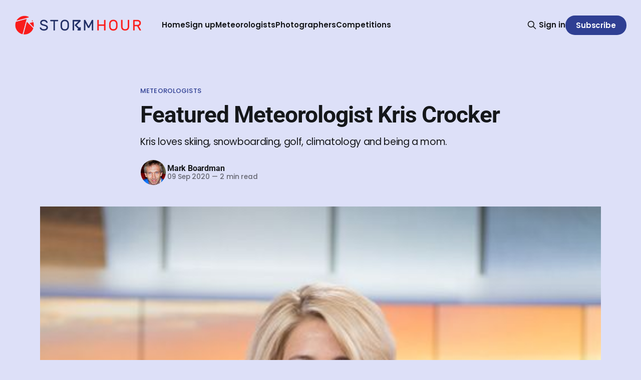

--- FILE ---
content_type: text/html; charset=utf-8
request_url: https://www.stormhour.com/featured-meteorologist-kris-crocker/
body_size: 8820
content:
<!DOCTYPE html>
<html lang="en">
<head>

    <title>Featured Meteorologist Kris Crocker</title>
    <meta charset="utf-8">
    <meta name="viewport" content="width=device-width, initial-scale=1.0">
    
    <link rel="preload" as="style" href="https://www.stormhour.com/assets/built/screen.css?v=9b6c98ea6e">
    <link rel="preload" as="script" href="https://www.stormhour.com/assets/built/source.js?v=9b6c98ea6e">
    
    <link rel="preload" as="font" type="font/woff2" href="https://www.stormhour.com/assets/fonts/inter-roman.woff2?v=9b6c98ea6e" crossorigin="anonymous">
<style>
    @font-face {
        font-family: "Inter";
        font-style: normal;
        font-weight: 100 900;
        font-display: optional;
        src: url(https://www.stormhour.com/assets/fonts/inter-roman.woff2?v=9b6c98ea6e) format("woff2");
        unicode-range: U+0000-00FF, U+0131, U+0152-0153, U+02BB-02BC, U+02C6, U+02DA, U+02DC, U+0304, U+0308, U+0329, U+2000-206F, U+2074, U+20AC, U+2122, U+2191, U+2193, U+2212, U+2215, U+FEFF, U+FFFD;
    }
</style>

    <link rel="stylesheet" type="text/css" href="https://www.stormhour.com/assets/built/screen.css?v=9b6c98ea6e">

    <style>
        :root {
            --background-color: #dde0f8
        }
    </style>

    <script>
        /* The script for calculating the color contrast has been taken from
        https://gomakethings.com/dynamically-changing-the-text-color-based-on-background-color-contrast-with-vanilla-js/ */
        var accentColor = getComputedStyle(document.documentElement).getPropertyValue('--background-color');
        accentColor = accentColor.trim().slice(1);

        if (accentColor.length === 3) {
            accentColor = accentColor[0] + accentColor[0] + accentColor[1] + accentColor[1] + accentColor[2] + accentColor[2];
        }

        var r = parseInt(accentColor.substr(0, 2), 16);
        var g = parseInt(accentColor.substr(2, 2), 16);
        var b = parseInt(accentColor.substr(4, 2), 16);
        var yiq = ((r * 299) + (g * 587) + (b * 114)) / 1000;
        var textColor = (yiq >= 128) ? 'dark' : 'light';

        document.documentElement.className = `has-${textColor}-text`;
    </script>

    <meta name="description" content="Q and A with Kris Krocker Chief Meteorologist at 4 News Now in Spokane, Washington. Kris loves skiing, snowboarding, golf and climatology.">
    <link rel="icon" href="https://www.stormhour.com/content/images/size/w256h256/format/jpeg/2023/02/stormhourmedia-logo-400px.jpg" type="image/jpeg">
    <link rel="canonical" href="https://www.stormhour.com/featured-meteorologist-kris-crocker/">
    <meta name="referrer" content="no-referrer-when-downgrade">
    
    <meta property="og:site_name" content="StormHour">
    <meta property="og:type" content="article">
    <meta property="og:title" content="Featured Meteorologist Kris Crocker - Stormhour">
    <meta property="og:description" content="Q and A with Kris Krocker Chief Meteorologist at 4 News Now in Spokane, Washington. Kris loves skiing, snowboarding, golf and climatology.">
    <meta property="og:url" content="https://www.stormhour.com/featured-meteorologist-kris-crocker/">
    <meta property="og:image" content="https://www.stormhour.com/content/images/wp-content/uploads/2020/09/kris-crocker-500pixels.jpg">
    <meta property="article:published_time" content="2020-09-09T11:19:00.000Z">
    <meta property="article:modified_time" content="2023-02-28T15:07:50.000Z">
    <meta property="article:tag" content="Meteorologists">
    <meta property="article:tag" content="News">
    
    <meta property="article:publisher" content="https://www.facebook.com/stormhour">
    <meta property="article:author" content="https://www.facebook.com/stormhour">
    <meta name="twitter:card" content="summary_large_image">
    <meta name="twitter:title" content="Featured Meteorologist Kris Crocker">
    <meta name="twitter:description" content="Kris loves skiing, snowboarding, golf, climatology and being a mom.">
    <meta name="twitter:url" content="https://www.stormhour.com/featured-meteorologist-kris-crocker/">
    <meta name="twitter:image" content="https://www.stormhour.com/content/images/wp-content/uploads/2020/09/kris-crocker-500pixels.jpg">
    <meta name="twitter:label1" content="Written by">
    <meta name="twitter:data1" content="Mark Boardman">
    <meta name="twitter:label2" content="Filed under">
    <meta name="twitter:data2" content="Meteorologists, News">
    <meta name="twitter:site" content="@stormhour">
    <meta name="twitter:creator" content="@stormhourmark">
    <meta property="og:image:width" content="500">
    <meta property="og:image:height" content="500">
    
    <script type="application/ld+json">
{
    "@context": "https://schema.org",
    "@type": "Article",
    "publisher": {
        "@type": "Organization",
        "name": "StormHour",
        "url": "https://www.stormhour.com/",
        "logo": {
            "@type": "ImageObject",
            "url": "https://www.stormhour.com/content/images/2024/07/Logo_480x.png"
        }
    },
    "author": {
        "@type": "Person",
        "name": "Mark Boardman",
        "image": {
            "@type": "ImageObject",
            "url": "https://www.stormhour.com/content/images/2023/02/Mark.jpg",
            "width": 400,
            "height": 400
        },
        "url": "https://www.stormhour.com/author/mark/",
        "sameAs": [
            "https://www.stormhour.com/",
            "https://www.facebook.com/stormhour",
            "https://x.com/stormhourmark",
            "https://www.threads.net/@stormhour",
            "https://bsky.app/profile/stormhour.com",
            "https://www.instagram.com/stormhour",
            "https://www.linkedin.com/in/markcb"
        ]
    },
    "headline": "Featured Meteorologist Kris Crocker",
    "url": "https://www.stormhour.com/featured-meteorologist-kris-crocker/",
    "datePublished": "2020-09-09T11:19:00.000Z",
    "dateModified": "2023-02-28T15:07:50.000Z",
    "image": {
        "@type": "ImageObject",
        "url": "https://www.stormhour.com/content/images/wp-content/uploads/2020/09/kris-crocker-500pixels.jpg",
        "width": 500,
        "height": 500
    },
    "keywords": "Meteorologists, News",
    "description": "Kris loves skiing, snowboarding, golf, climatology and being a mom.",
    "mainEntityOfPage": "https://www.stormhour.com/featured-meteorologist-kris-crocker/"
}
    </script>

    <meta name="generator" content="Ghost 6.14">
    <link rel="alternate" type="application/rss+xml" title="StormHour" href="https://www.stormhour.com/rss/">
    <script defer src="https://cdn.jsdelivr.net/ghost/portal@~2.57/umd/portal.min.js" data-i18n="true" data-ghost="https://www.stormhour.com/" data-key="07229611b1a87c991eca309277" data-api="https://stormhour.ghost.io/ghost/api/content/" data-locale="en" crossorigin="anonymous"></script><style id="gh-members-styles">.gh-post-upgrade-cta-content,
.gh-post-upgrade-cta {
    display: flex;
    flex-direction: column;
    align-items: center;
    font-family: -apple-system, BlinkMacSystemFont, 'Segoe UI', Roboto, Oxygen, Ubuntu, Cantarell, 'Open Sans', 'Helvetica Neue', sans-serif;
    text-align: center;
    width: 100%;
    color: #ffffff;
    font-size: 16px;
}

.gh-post-upgrade-cta-content {
    border-radius: 8px;
    padding: 40px 4vw;
}

.gh-post-upgrade-cta h2 {
    color: #ffffff;
    font-size: 28px;
    letter-spacing: -0.2px;
    margin: 0;
    padding: 0;
}

.gh-post-upgrade-cta p {
    margin: 20px 0 0;
    padding: 0;
}

.gh-post-upgrade-cta small {
    font-size: 16px;
    letter-spacing: -0.2px;
}

.gh-post-upgrade-cta a {
    color: #ffffff;
    cursor: pointer;
    font-weight: 500;
    box-shadow: none;
    text-decoration: underline;
}

.gh-post-upgrade-cta a:hover {
    color: #ffffff;
    opacity: 0.8;
    box-shadow: none;
    text-decoration: underline;
}

.gh-post-upgrade-cta a.gh-btn {
    display: block;
    background: #ffffff;
    text-decoration: none;
    margin: 28px 0 0;
    padding: 8px 18px;
    border-radius: 4px;
    font-size: 16px;
    font-weight: 600;
}

.gh-post-upgrade-cta a.gh-btn:hover {
    opacity: 0.92;
}</style><script async src="https://js.stripe.com/v3/"></script>
    <script defer src="https://cdn.jsdelivr.net/ghost/sodo-search@~1.8/umd/sodo-search.min.js" data-key="07229611b1a87c991eca309277" data-styles="https://cdn.jsdelivr.net/ghost/sodo-search@~1.8/umd/main.css" data-sodo-search="https://stormhour.ghost.io/" data-locale="en" crossorigin="anonymous"></script>
    
    <link href="https://www.stormhour.com/webmentions/receive/" rel="webmention">
    <script defer src="/public/cards.min.js?v=9b6c98ea6e"></script>
    <link rel="stylesheet" type="text/css" href="/public/cards.min.css?v=9b6c98ea6e">
    <script defer src="/public/comment-counts.min.js?v=9b6c98ea6e" data-ghost-comments-counts-api="https://www.stormhour.com/members/api/comments/counts/"></script>
    <script defer src="/public/member-attribution.min.js?v=9b6c98ea6e"></script>
    <script defer src="/public/ghost-stats.min.js?v=9b6c98ea6e" data-stringify-payload="false" data-datasource="analytics_events" data-storage="localStorage" data-host="https://www.stormhour.com/.ghost/analytics/api/v1/page_hit"  tb_site_uuid="f7616ad1-0d63-46d2-98c8-c4d76ea429f2" tb_post_uuid="9f48937c-0964-4bdb-950f-19585c27a349" tb_post_type="post" tb_member_uuid="undefined" tb_member_status="undefined"></script><style>:root {--ghost-accent-color: #2f3f93;}</style>
    <!-- Google tag (gtag.js) -->
<script async src="https://www.googletagmanager.com/gtag/js?id=G-DW1J0KZLYG"></script>
<script>
  window.dataLayer = window.dataLayer || [];
  function gtag(){dataLayer.push(arguments);}
  gtag('js', new Date());

  gtag('config', 'G-DW1J0KZLYG');
</script>
<!-- Google Tag Manager -->
<script>(function(w,d,s,l,i){w[l]=w[l]||[];w[l].push({'gtm.start':
new Date().getTime(),event:'gtm.js'});var f=d.getElementsByTagName(s)[0],
j=d.createElement(s),dl=l!='dataLayer'?'&l='+l:'';j.async=true;j.src=
'https://www.googletagmanager.com/gtm.js?id='+i+dl;f.parentNode.insertBefore(j,f);
})(window,document,'script','dataLayer','GTM-NG83K92');</script>
<!-- End Google Tag Manager -->
    <style>#simple-social-icons-1 ul li a,#simple-social-icons-1 ul li a:hover,#simple-social-icons-1 ul li a:focus{background-color:#f90c47!important;border-radius:35px;color:#ffffff!important;border:0 #fff solid!important;font-size:18px;padding:9px}#simple-social-icons-1 ul li a:hover,#simple-social-icons-1 ul li a:focus{background-color:#141e28!important;border-color:#ffffff!important;color:#f90c47!important}#simple-social-icons-1 ul li a:focus{outline:1px dotted #141e28!important}#simple-social-icons-3 ul li a,#simple-social-icons-3 ul li a:hover,#simple-social-icons-3 ul li a:focus{background-color:#232c39!important;border-radius:36px;color:#a4a8ac!important;border:0 #fff solid!important;font-size:18px;padding:9px}#simple-social-icons-3 ul li a:hover,#simple-social-icons-3 ul li a:focus{background-color:#232c39!important;border-color:#ffffff!important;color:#ffffff!important}#simple-social-icons-3 ul li a:focus{outline:1px dotted #232c39!important}</style>
    <link rel="preconnect" href="https://fonts.bunny.net"><link rel="stylesheet" href="https://fonts.bunny.net/css?family=roboto:400,500,700|poppins:400,500,600"><style>:root {--gh-font-heading: Roboto;--gh-font-body: Poppins;}</style>

</head>
<body class="post-template tag-meteorologists tag-news tag-hash-wp tag-hash-wp-post tag-hash-import-2023-02-21-20-12 tag-hash-markboardman gh-font-heading-roboto gh-font-body-poppins has-sans-title has-sans-body">

<div class="gh-viewport">
    
    <header id="gh-navigation" class="gh-navigation is-left-logo gh-outer">
    <div class="gh-navigation-inner gh-inner">

        <div class="gh-navigation-brand">
            <a class="gh-navigation-logo is-title" href="https://www.stormhour.com">
                    <img src="https://www.stormhour.com/content/images/2024/07/Logo_480x.png" alt="StormHour">
            </a>
            <button class="gh-search gh-icon-button" aria-label="Search this site" data-ghost-search>
    <svg xmlns="http://www.w3.org/2000/svg" fill="none" viewBox="0 0 24 24" stroke="currentColor" stroke-width="2" width="20" height="20"><path stroke-linecap="round" stroke-linejoin="round" d="M21 21l-6-6m2-5a7 7 0 11-14 0 7 7 0 0114 0z"></path></svg></button>            <button class="gh-burger gh-icon-button" aria-label="Menu">
                <svg xmlns="http://www.w3.org/2000/svg" width="24" height="24" fill="currentColor" viewBox="0 0 256 256"><path d="M224,128a8,8,0,0,1-8,8H40a8,8,0,0,1,0-16H216A8,8,0,0,1,224,128ZM40,72H216a8,8,0,0,0,0-16H40a8,8,0,0,0,0,16ZM216,184H40a8,8,0,0,0,0,16H216a8,8,0,0,0,0-16Z"></path></svg>                <svg xmlns="http://www.w3.org/2000/svg" width="24" height="24" fill="currentColor" viewBox="0 0 256 256"><path d="M205.66,194.34a8,8,0,0,1-11.32,11.32L128,139.31,61.66,205.66a8,8,0,0,1-11.32-11.32L116.69,128,50.34,61.66A8,8,0,0,1,61.66,50.34L128,116.69l66.34-66.35a8,8,0,0,1,11.32,11.32L139.31,128Z"></path></svg>            </button>
        </div>

        <nav class="gh-navigation-menu">
            <ul class="nav">
    <li class="nav-home"><a href="https://www.stormhour.com/">Home</a></li>
    <li class="nav-sign-up"><a href="#/portal/">Sign up</a></li>
    <li class="nav-meteorologists"><a href="https://www.stormhour.com/tag/meteorologists/">Meteorologists</a></li>
    <li class="nav-photographers"><a href="https://www.stormhour.com/tag/photographers/">Photographers</a></li>
    <li class="nav-competitions"><a href="https://www.stormhour.com/tag/photo-of-the-week/">Competitions</a></li>
</ul>

        </nav>

        <div class="gh-navigation-actions">
                <button class="gh-search gh-icon-button" aria-label="Search this site" data-ghost-search>
    <svg xmlns="http://www.w3.org/2000/svg" fill="none" viewBox="0 0 24 24" stroke="currentColor" stroke-width="2" width="20" height="20"><path stroke-linecap="round" stroke-linejoin="round" d="M21 21l-6-6m2-5a7 7 0 11-14 0 7 7 0 0114 0z"></path></svg></button>                <div class="gh-navigation-members">
                            <a href="#/portal/signin" data-portal="signin">Sign in</a>
                                <a class="gh-button" href="#/portal/signup" data-portal="signup">Subscribe</a>
                </div>
        </div>

    </div>
</header>

    

<main class="gh-main">

    <article class="gh-article post tag-meteorologists tag-news tag-hash-wp tag-hash-wp-post tag-hash-import-2023-02-21-20-12 tag-hash-markboardman">

        <header class="gh-article-header gh-canvas">

                <a class="gh-article-tag" href="https://www.stormhour.com/tag/meteorologists/">Meteorologists</a>
            <h1 class="gh-article-title is-title">Featured Meteorologist Kris Crocker</h1>
                <p class="gh-article-excerpt is-body">Kris loves skiing, snowboarding, golf, climatology and being a mom.</p>

            <div class="gh-article-meta">
                <div class="gh-article-author-image instapaper_ignore">
                            <a href="/author/mark/">
                                <img class="author-profile-image" src="/content/images/size/w160/2023/02/Mark.jpg" alt="Mark Boardman">
                            </a>
                </div>
                <div class="gh-article-meta-wrapper">
                    <h4 class="gh-article-author-name"><a href="/author/mark/">Mark Boardman</a></h4>
                    <div class="gh-article-meta-content">
                        <time class="gh-article-meta-date" datetime="2020-09-09">09 Sep 2020</time>
                            <span class="gh-article-meta-length"><span class="bull">—</span> 2 min read</span>
                    </div>
                </div>
            </div>

                <figure class="gh-article-image">
        <img
            srcset="/content/images/size/w320/wp-content/uploads/2020/09/kris-crocker-500pixels.jpg 320w,
                    /content/images/size/w600/wp-content/uploads/2020/09/kris-crocker-500pixels.jpg 600w,
                    /content/images/size/w960/wp-content/uploads/2020/09/kris-crocker-500pixels.jpg 960w,
                    /content/images/size/w1200/wp-content/uploads/2020/09/kris-crocker-500pixels.jpg 1200w,
                    /content/images/size/w2000/wp-content/uploads/2020/09/kris-crocker-500pixels.jpg 2000w"
            sizes="(max-width: 1200px) 100vw, 1120px"
            src="/content/images/size/w1200/wp-content/uploads/2020/09/kris-crocker-500pixels.jpg"
            alt="Kris Crocker"
        >
            <figcaption>Kris Crocker</figcaption>
    </figure>

        </header>

        <section class="gh-content gh-canvas is-body">
            <h5></h5><h1 id="q-and-a-with-kris-crocker-chief-meteorologist-at-4-news-now-in-spokane-washington">Q and A with Kris Crocker Chief Meteorologist at 4 News Now in Spokane, Washington</h1><p>Kris loves skiing, snowboarding, golf, climatology and being a mom. You can <a href="https://www.kxly.com/bios/kris-crocker/?ref=stormhour.com" rel="noopener noreferrer nofollow">read here full Bio here</a></p><p><a href="https://twitter.com/KrisCrockerKXLY?ref=stormhour.com" rel="noopener noreferrer">Follow Kris</a> on Twitter or check out her <a href="https://www.facebook.com/pg/KrisCrockerWeather" rel="noopener noreferrer">Facebook page</a></p><h3 id="what-was-your-most-memorable-weather-event">What was your most memorable weather event?</h3><p>I lived through many tornadoes during seven years in Oklahoma, but it was a straight-line wind event here in Washington State that really sticks with me. It was November of 2015. The winds were in the 70+ mph range, and this region is covered in 130′ tall Ponderosa Pines. Those trees were snapping like matchsticks everywhere. I was out of power at my house for a week. Of course, it was late November and very cold behind the storm. On day 5 without power, my husband and I attended a Humane Society event and soothed our rattled nerves with a little too much wine. Cut to: we woke up the next morning with two new barky dogs to add to our already pet-heavy household. As long as those dogs are barking, I’ll remember that storm.</p><h3 id="what-is-your-favourite-and-least-favourite-type-of-weather">What is your favourite and least favourite type of weather?</h3><p>My favorite type of weather is COLD and SNOW. The colder and snowier the better. It is especially lovely here in the Northern Rockies because it is a dry, light fluffy snow. My least favourite type of weather is heat and HUMIDITY. It grosses me out, and it makes me nervous about severe weather. Hats off to all of the meteorologists in tornado country.</p><h3 id="if-you-weren-t-a-meteorologist-what-would-you-most-like-to-be">If you weren’t a meteorologist, what would you most like to be?</h3><p>I’ve always wanted to be a science reporter. I love that NPR Podcast “Short Wave”, and I think it would be so much fun to work there. I would also love to work at a university doing geology or plasma physics research.</p><h3 id="from-a-purely-meteorological-point-of-view-where-would-you-most-like-to-live">From a purely meteorological point of view, where would you most like to live?</h3><p>I love mountain weather, and I would like to live in the mountains so I could become an expert. Maybe Niseko, Japan (JAPOW!) or Jackson Hole, Wyoming.</p><h3 id="is-there-anything-else-you-d-like-to-share">Is there anything else you’d like to share?</h3><p>I think meteorologists are among the finest people I know. Thank you all for what you do to educate the public, keep people safe, and share the stoke.</p><p>If you are interested in being a Featured Meteorologist on StormHour, please contact mark @ stormhour.com or via DM on <a href="https://twitter.com/stormhour?ref=stormhour.com" rel="noopener noreferrer">Twitter</a>.</p>
        </section>

    </article>

        <div class="gh-comments gh-canvas">
            
        <script defer src="https://cdn.jsdelivr.net/ghost/comments-ui@~1.3/umd/comments-ui.min.js" data-locale="en" data-ghost-comments="https://www.stormhour.com/" data-api="https://stormhour.ghost.io/ghost/api/content/" data-admin="https://stormhour.ghost.io/ghost/" data-key="07229611b1a87c991eca309277" data-title="null" data-count="true" data-post-id="63f525c5acae8b003d3e13d8" data-color-scheme="auto" data-avatar-saturation="60" data-accent-color="#2f3f93" data-comments-enabled="all" data-publication="StormHour" crossorigin="anonymous"></script>
    
        </div>

</main>


            <section class="gh-container is-grid gh-outer">
                <div class="gh-container-inner gh-inner">
                    <h2 class="gh-container-title">Read more</h2>
                    <div class="gh-feed">
                            <article class="gh-card post">
    <a class="gh-card-link" href="/featured-meteorologist-alex-kirchner/">
            <figure class="gh-card-image">
                <img
                    srcset="/content/images/size/w160/format/webp/2025/11/WI_AlexKirchner_SN1-1.jpeg 160w,
                            /content/images/size/w320/format/webp/2025/11/WI_AlexKirchner_SN1-1.jpeg 320w,
                            /content/images/size/w600/format/webp/2025/11/WI_AlexKirchner_SN1-1.jpeg 600w,
                            /content/images/size/w960/format/webp/2025/11/WI_AlexKirchner_SN1-1.jpeg 960w,
                            /content/images/size/w1200/format/webp/2025/11/WI_AlexKirchner_SN1-1.jpeg 1200w,
                            /content/images/size/w2000/format/webp/2025/11/WI_AlexKirchner_SN1-1.jpeg 2000w"
                    sizes="320px"
                    src="/content/images/size/w600/2025/11/WI_AlexKirchner_SN1-1.jpeg"
                    alt="Featured Meteorologist Alex Kirchner"
                    loading="lazy"
                >
            </figure>
        <div class="gh-card-wrapper">
            <h3 class="gh-card-title is-title">Featured Meteorologist Alex Kirchner</h3>
                <p class="gh-card-excerpt is-body">Alex Kirchner reflects on forecasting Wisconsin’s wildly varied weather, managing high-stakes storm coverage, and the long-term changes that could reshape the region in the years ahead.</p>
            <footer class="gh-card-meta">
<!--
             -->
                    <span class="gh-card-author">By Mark Boardman</span>
<!--
         --></footer>
        </div>
    </a>
</article>
                            <article class="gh-card post">
    <a class="gh-card-link" href="/polar-vortex-weakening-sudden-stratospheric-warming-explained/">
            <figure class="gh-card-image">
                <img
                    srcset="/content/images/size/w160/format/webp/2025/11/ssw.png 160w,
                            /content/images/size/w320/format/webp/2025/11/ssw.png 320w,
                            /content/images/size/w600/format/webp/2025/11/ssw.png 600w,
                            /content/images/size/w960/format/webp/2025/11/ssw.png 960w,
                            /content/images/size/w1200/format/webp/2025/11/ssw.png 1200w,
                            /content/images/size/w2000/format/webp/2025/11/ssw.png 2000w"
                    sizes="320px"
                    src="/content/images/size/w600/2025/11/ssw.png"
                    alt="Polar Vortex Weakening: Sudden Stratospheric Warming Explained"
                    loading="lazy"
                >
            </figure>
        <div class="gh-card-wrapper">
            <h3 class="gh-card-title is-title">Polar Vortex Weakening: Sudden Stratospheric Warming Explained</h3>
                <p class="gh-card-excerpt is-body">A weakening polar vortex could trigger a Sudden Stratospheric Warming, increasing the risk of extreme winter weather. Learn what this means for the UK, Europe, and North America.</p>
            <footer class="gh-card-meta">
<!--
             -->
                    <span class="gh-card-author">By Mark Boardman</span>
<!--
         --></footer>
        </div>
    </a>
</article>
                            <article class="gh-card post">
    <a class="gh-card-link" href="/the-north-atlantic-oscillation-and-its-effects-on-climate-and-climate-change/">
            <figure class="gh-card-image">
                <img
                    srcset="/content/images/size/w160/format/webp/2025/04/The-North-Atlantic-Oscillation.jpeg 160w,
                            /content/images/size/w320/format/webp/2025/04/The-North-Atlantic-Oscillation.jpeg 320w,
                            /content/images/size/w600/format/webp/2025/04/The-North-Atlantic-Oscillation.jpeg 600w,
                            /content/images/size/w960/format/webp/2025/04/The-North-Atlantic-Oscillation.jpeg 960w,
                            /content/images/size/w1200/format/webp/2025/04/The-North-Atlantic-Oscillation.jpeg 1200w,
                            /content/images/size/w2000/format/webp/2025/04/The-North-Atlantic-Oscillation.jpeg 2000w"
                    sizes="320px"
                    src="/content/images/size/w600/2025/04/The-North-Atlantic-Oscillation.jpeg"
                    alt="The North Atlantic Oscillation and its Effects on Climate and Climate Change"
                    loading="lazy"
                >
            </figure>
        <div class="gh-card-wrapper">
            <h3 class="gh-card-title is-title">The North Atlantic Oscillation and its Effects on Climate and Climate Change</h3>
                    <p class="gh-card-excerpt is-body">1. Introduction: Defining the North Atlantic Oscillation (NAO) 

The North Atlantic Oscillation (NAO) stands as a pivotal mode of climate variability within the North Atlantic region. Its influence extends broadly, shaping weather and climate patterns across continents, from the eastern seaboard of North America, throughout Europe, and even reaching into</p>
            <footer class="gh-card-meta">
<!--
             -->
                    <span class="gh-card-author">By Mark Boardman</span>
<!--
         --></footer>
        </div>
    </a>
</article>
                            <article class="gh-card post">
    <a class="gh-card-link" href="/photo-of-the-week-competition-21st-february-2025/">
            <figure class="gh-card-image">
                <img
                    srcset="/content/images/size/w160/format/webp/2025/02/Waterfalls.jpg 160w,
                            /content/images/size/w320/format/webp/2025/02/Waterfalls.jpg 320w,
                            /content/images/size/w600/format/webp/2025/02/Waterfalls.jpg 600w,
                            /content/images/size/w960/format/webp/2025/02/Waterfalls.jpg 960w,
                            /content/images/size/w1200/format/webp/2025/02/Waterfalls.jpg 1200w,
                            /content/images/size/w2000/format/webp/2025/02/Waterfalls.jpg 2000w"
                    sizes="320px"
                    src="/content/images/size/w600/2025/02/Waterfalls.jpg"
                    alt="Photo of The Week Competition 21st February 2025"
                    loading="lazy"
                >
            </figure>
        <div class="gh-card-wrapper">
            <h3 class="gh-card-title is-title">Photo of The Week Competition 21st February 2025</h3>
                <p class="gh-card-excerpt is-body">The winning image for the weather and landscape photo of the week competition on the 21st February 2025, plus the best of the rest.</p>
            <footer class="gh-card-meta">
<!--
             -->
                    <span class="gh-card-author">By Mark Boardman</span>
<!--
         --></footer>
        </div>
    </a>
</article>
                    </div>
                </div>
            </section>

    
    <footer class="gh-footer gh-outer">
    <div class="gh-footer-inner gh-inner">

        <div class="gh-footer-bar">
            <span class="gh-footer-logo is-title">
                    <img src="https://www.stormhour.com/content/images/2024/07/Logo_480x.png" alt="StormHour">
            </span>
            <nav class="gh-footer-menu">
                <ul class="nav">
    <li class="nav-sign-up"><a href="#/portal/">Sign up</a></li>
    <li class="nav-photo-competition-archive"><a href="https://www.stormhour.com/tag/photo-of-the-week/">Photo Competition Archive</a></li>
    <li class="nav-about-us"><a href="https://www.stormhour.com/why-stormhour-needs-your-help/">About Us</a></li>
    <li class="nav-stormhour-blog"><a href="https://www.stormhour.com/tag/stormhourblog/">StormHour Blog</a></li>
    <li class="nav-news"><a href="https://www.stormhour.com/tag/news/">News</a></li>
</ul>

            </nav>
            <div class="gh-footer-copyright">
                Powered by <a href="https://ghost.org/" target="_blank" rel="noopener">Ghost</a>
            </div>
        </div>

                <section class="gh-footer-signup">
                    <h2 class="gh-footer-signup-header is-title">
                        StormHour
                    </h2>
                    <p class="gh-footer-signup-subhead is-body">
                        Our mission is to promote meteorology &amp; weather photography, &amp; provide a platform &amp; resource for amateurs &amp; professionals alike.
                    </p>
                    <form class="gh-form" data-members-form>
    <input class="gh-form-input" id="footer-email" name="email" type="email" placeholder="jamie@example.com" required data-members-email>
    <button class="gh-button" type="submit" aria-label="Subscribe">
        <span><span>Subscribe</span> <svg xmlns="http://www.w3.org/2000/svg" width="32" height="32" fill="currentColor" viewBox="0 0 256 256"><path d="M224.49,136.49l-72,72a12,12,0,0,1-17-17L187,140H40a12,12,0,0,1,0-24H187L135.51,64.48a12,12,0,0,1,17-17l72,72A12,12,0,0,1,224.49,136.49Z"></path></svg></span>
        <svg xmlns="http://www.w3.org/2000/svg" height="24" width="24" viewBox="0 0 24 24">
    <g stroke-linecap="round" stroke-width="2" fill="currentColor" stroke="none" stroke-linejoin="round" class="nc-icon-wrapper">
        <g class="nc-loop-dots-4-24-icon-o">
            <circle cx="4" cy="12" r="3"></circle>
            <circle cx="12" cy="12" r="3"></circle>
            <circle cx="20" cy="12" r="3"></circle>
        </g>
        <style data-cap="butt">
            .nc-loop-dots-4-24-icon-o{--animation-duration:0.8s}
            .nc-loop-dots-4-24-icon-o *{opacity:.4;transform:scale(.75);animation:nc-loop-dots-4-anim var(--animation-duration) infinite}
            .nc-loop-dots-4-24-icon-o :nth-child(1){transform-origin:4px 12px;animation-delay:-.3s;animation-delay:calc(var(--animation-duration)/-2.666)}
            .nc-loop-dots-4-24-icon-o :nth-child(2){transform-origin:12px 12px;animation-delay:-.15s;animation-delay:calc(var(--animation-duration)/-5.333)}
            .nc-loop-dots-4-24-icon-o :nth-child(3){transform-origin:20px 12px}
            @keyframes nc-loop-dots-4-anim{0%,100%{opacity:.4;transform:scale(.75)}50%{opacity:1;transform:scale(1)}}
        </style>
    </g>
</svg>        <svg class="checkmark" xmlns="http://www.w3.org/2000/svg" viewBox="0 0 52 52">
    <path class="checkmark__check" fill="none" d="M14.1 27.2l7.1 7.2 16.7-16.8"/>
    <style>
        .checkmark {
            width: 40px;
            height: 40px;
            display: block;
            stroke-width: 2.5;
            stroke: currentColor;
            stroke-miterlimit: 10;
        }

        .checkmark__check {
            transform-origin: 50% 50%;
            stroke-dasharray: 48;
            stroke-dashoffset: 48;
            animation: stroke .3s cubic-bezier(0.650, 0.000, 0.450, 1.000) forwards;
        }

        @keyframes stroke {
            100% { stroke-dashoffset: 0; }
        }
    </style>
</svg>    </button>
    <p data-members-error></p>
</form>                </section>

    </div>
</footer>    
</div>

    <div class="pswp" tabindex="-1" role="dialog" aria-hidden="true">
    <div class="pswp__bg"></div>

    <div class="pswp__scroll-wrap">
        <div class="pswp__container">
            <div class="pswp__item"></div>
            <div class="pswp__item"></div>
            <div class="pswp__item"></div>
        </div>

        <div class="pswp__ui pswp__ui--hidden">
            <div class="pswp__top-bar">
                <div class="pswp__counter"></div>

                <button class="pswp__button pswp__button--close" title="Close (Esc)"></button>
                <button class="pswp__button pswp__button--share" title="Share"></button>
                <button class="pswp__button pswp__button--fs" title="Toggle fullscreen"></button>
                <button class="pswp__button pswp__button--zoom" title="Zoom in/out"></button>

                <div class="pswp__preloader">
                    <div class="pswp__preloader__icn">
                        <div class="pswp__preloader__cut">
                            <div class="pswp__preloader__donut"></div>
                        </div>
                    </div>
                </div>
            </div>

            <div class="pswp__share-modal pswp__share-modal--hidden pswp__single-tap">
                <div class="pswp__share-tooltip"></div>
            </div>

            <button class="pswp__button pswp__button--arrow--left" title="Previous (arrow left)"></button>
            <button class="pswp__button pswp__button--arrow--right" title="Next (arrow right)"></button>

            <div class="pswp__caption">
                <div class="pswp__caption__center"></div>
            </div>
        </div>
    </div>
</div>
<script src="https://www.stormhour.com/assets/built/source.js?v=9b6c98ea6e"></script>

<script type="text/javascript">
    var links = document.querySelectorAll('a');
    links.forEach((link) => {
        var a = new RegExp('/' + window.location.host + '/');
        if(!a.test(link.href)) {
            link.addEventListener('click', (event) => {
                event.preventDefault();
                event.stopPropagation();
                window.open(link.href, '_blank');
            });
        }
    });
</script>

</body>
</html>
